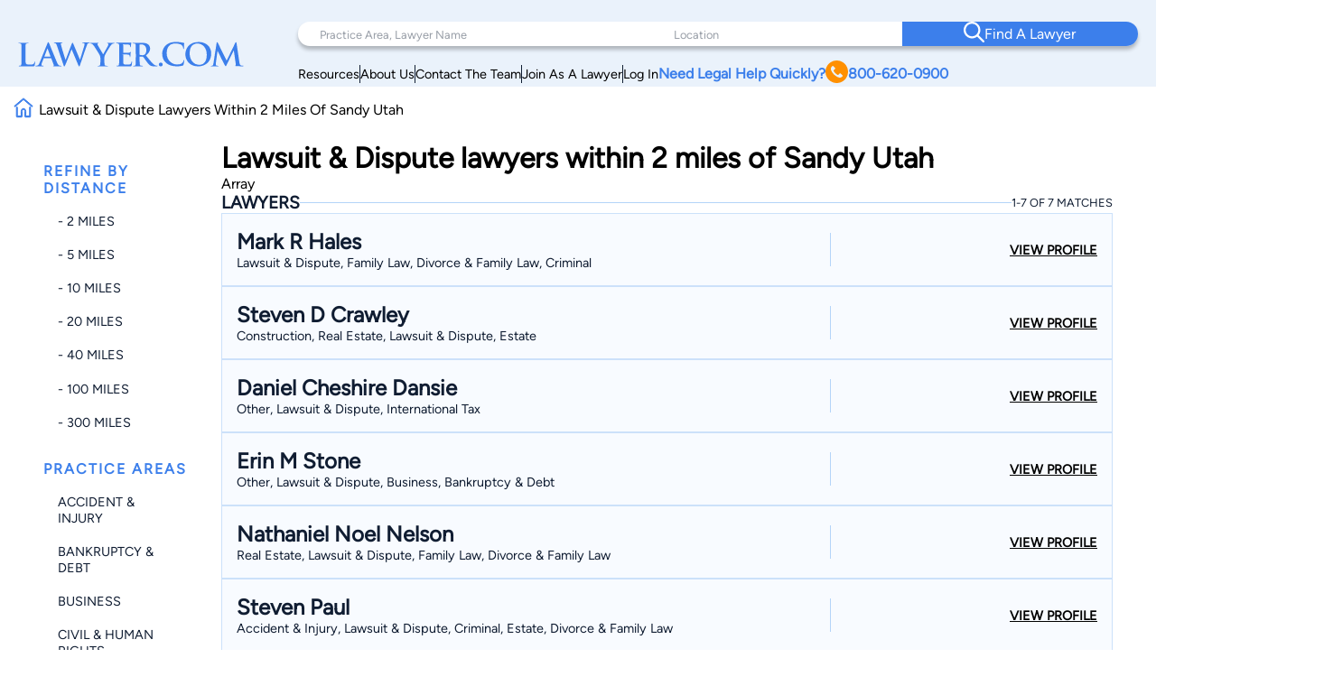

--- FILE ---
content_type: text/html; charset=utf-8
request_url: https://www.google.com/recaptcha/api2/anchor?ar=1&k=6LeCCcUqAAAAAJmQ_DbXR_ln5TRz0TwyvrSF5ROA&co=aHR0cHM6Ly93d3cubGF3eWVyLmNvbTo0NDM.&hl=en&v=N67nZn4AqZkNcbeMu4prBgzg&size=invisible&anchor-ms=20000&execute-ms=30000&cb=lj417q1z4lvy
body_size: 48549
content:
<!DOCTYPE HTML><html dir="ltr" lang="en"><head><meta http-equiv="Content-Type" content="text/html; charset=UTF-8">
<meta http-equiv="X-UA-Compatible" content="IE=edge">
<title>reCAPTCHA</title>
<style type="text/css">
/* cyrillic-ext */
@font-face {
  font-family: 'Roboto';
  font-style: normal;
  font-weight: 400;
  font-stretch: 100%;
  src: url(//fonts.gstatic.com/s/roboto/v48/KFO7CnqEu92Fr1ME7kSn66aGLdTylUAMa3GUBHMdazTgWw.woff2) format('woff2');
  unicode-range: U+0460-052F, U+1C80-1C8A, U+20B4, U+2DE0-2DFF, U+A640-A69F, U+FE2E-FE2F;
}
/* cyrillic */
@font-face {
  font-family: 'Roboto';
  font-style: normal;
  font-weight: 400;
  font-stretch: 100%;
  src: url(//fonts.gstatic.com/s/roboto/v48/KFO7CnqEu92Fr1ME7kSn66aGLdTylUAMa3iUBHMdazTgWw.woff2) format('woff2');
  unicode-range: U+0301, U+0400-045F, U+0490-0491, U+04B0-04B1, U+2116;
}
/* greek-ext */
@font-face {
  font-family: 'Roboto';
  font-style: normal;
  font-weight: 400;
  font-stretch: 100%;
  src: url(//fonts.gstatic.com/s/roboto/v48/KFO7CnqEu92Fr1ME7kSn66aGLdTylUAMa3CUBHMdazTgWw.woff2) format('woff2');
  unicode-range: U+1F00-1FFF;
}
/* greek */
@font-face {
  font-family: 'Roboto';
  font-style: normal;
  font-weight: 400;
  font-stretch: 100%;
  src: url(//fonts.gstatic.com/s/roboto/v48/KFO7CnqEu92Fr1ME7kSn66aGLdTylUAMa3-UBHMdazTgWw.woff2) format('woff2');
  unicode-range: U+0370-0377, U+037A-037F, U+0384-038A, U+038C, U+038E-03A1, U+03A3-03FF;
}
/* math */
@font-face {
  font-family: 'Roboto';
  font-style: normal;
  font-weight: 400;
  font-stretch: 100%;
  src: url(//fonts.gstatic.com/s/roboto/v48/KFO7CnqEu92Fr1ME7kSn66aGLdTylUAMawCUBHMdazTgWw.woff2) format('woff2');
  unicode-range: U+0302-0303, U+0305, U+0307-0308, U+0310, U+0312, U+0315, U+031A, U+0326-0327, U+032C, U+032F-0330, U+0332-0333, U+0338, U+033A, U+0346, U+034D, U+0391-03A1, U+03A3-03A9, U+03B1-03C9, U+03D1, U+03D5-03D6, U+03F0-03F1, U+03F4-03F5, U+2016-2017, U+2034-2038, U+203C, U+2040, U+2043, U+2047, U+2050, U+2057, U+205F, U+2070-2071, U+2074-208E, U+2090-209C, U+20D0-20DC, U+20E1, U+20E5-20EF, U+2100-2112, U+2114-2115, U+2117-2121, U+2123-214F, U+2190, U+2192, U+2194-21AE, U+21B0-21E5, U+21F1-21F2, U+21F4-2211, U+2213-2214, U+2216-22FF, U+2308-230B, U+2310, U+2319, U+231C-2321, U+2336-237A, U+237C, U+2395, U+239B-23B7, U+23D0, U+23DC-23E1, U+2474-2475, U+25AF, U+25B3, U+25B7, U+25BD, U+25C1, U+25CA, U+25CC, U+25FB, U+266D-266F, U+27C0-27FF, U+2900-2AFF, U+2B0E-2B11, U+2B30-2B4C, U+2BFE, U+3030, U+FF5B, U+FF5D, U+1D400-1D7FF, U+1EE00-1EEFF;
}
/* symbols */
@font-face {
  font-family: 'Roboto';
  font-style: normal;
  font-weight: 400;
  font-stretch: 100%;
  src: url(//fonts.gstatic.com/s/roboto/v48/KFO7CnqEu92Fr1ME7kSn66aGLdTylUAMaxKUBHMdazTgWw.woff2) format('woff2');
  unicode-range: U+0001-000C, U+000E-001F, U+007F-009F, U+20DD-20E0, U+20E2-20E4, U+2150-218F, U+2190, U+2192, U+2194-2199, U+21AF, U+21E6-21F0, U+21F3, U+2218-2219, U+2299, U+22C4-22C6, U+2300-243F, U+2440-244A, U+2460-24FF, U+25A0-27BF, U+2800-28FF, U+2921-2922, U+2981, U+29BF, U+29EB, U+2B00-2BFF, U+4DC0-4DFF, U+FFF9-FFFB, U+10140-1018E, U+10190-1019C, U+101A0, U+101D0-101FD, U+102E0-102FB, U+10E60-10E7E, U+1D2C0-1D2D3, U+1D2E0-1D37F, U+1F000-1F0FF, U+1F100-1F1AD, U+1F1E6-1F1FF, U+1F30D-1F30F, U+1F315, U+1F31C, U+1F31E, U+1F320-1F32C, U+1F336, U+1F378, U+1F37D, U+1F382, U+1F393-1F39F, U+1F3A7-1F3A8, U+1F3AC-1F3AF, U+1F3C2, U+1F3C4-1F3C6, U+1F3CA-1F3CE, U+1F3D4-1F3E0, U+1F3ED, U+1F3F1-1F3F3, U+1F3F5-1F3F7, U+1F408, U+1F415, U+1F41F, U+1F426, U+1F43F, U+1F441-1F442, U+1F444, U+1F446-1F449, U+1F44C-1F44E, U+1F453, U+1F46A, U+1F47D, U+1F4A3, U+1F4B0, U+1F4B3, U+1F4B9, U+1F4BB, U+1F4BF, U+1F4C8-1F4CB, U+1F4D6, U+1F4DA, U+1F4DF, U+1F4E3-1F4E6, U+1F4EA-1F4ED, U+1F4F7, U+1F4F9-1F4FB, U+1F4FD-1F4FE, U+1F503, U+1F507-1F50B, U+1F50D, U+1F512-1F513, U+1F53E-1F54A, U+1F54F-1F5FA, U+1F610, U+1F650-1F67F, U+1F687, U+1F68D, U+1F691, U+1F694, U+1F698, U+1F6AD, U+1F6B2, U+1F6B9-1F6BA, U+1F6BC, U+1F6C6-1F6CF, U+1F6D3-1F6D7, U+1F6E0-1F6EA, U+1F6F0-1F6F3, U+1F6F7-1F6FC, U+1F700-1F7FF, U+1F800-1F80B, U+1F810-1F847, U+1F850-1F859, U+1F860-1F887, U+1F890-1F8AD, U+1F8B0-1F8BB, U+1F8C0-1F8C1, U+1F900-1F90B, U+1F93B, U+1F946, U+1F984, U+1F996, U+1F9E9, U+1FA00-1FA6F, U+1FA70-1FA7C, U+1FA80-1FA89, U+1FA8F-1FAC6, U+1FACE-1FADC, U+1FADF-1FAE9, U+1FAF0-1FAF8, U+1FB00-1FBFF;
}
/* vietnamese */
@font-face {
  font-family: 'Roboto';
  font-style: normal;
  font-weight: 400;
  font-stretch: 100%;
  src: url(//fonts.gstatic.com/s/roboto/v48/KFO7CnqEu92Fr1ME7kSn66aGLdTylUAMa3OUBHMdazTgWw.woff2) format('woff2');
  unicode-range: U+0102-0103, U+0110-0111, U+0128-0129, U+0168-0169, U+01A0-01A1, U+01AF-01B0, U+0300-0301, U+0303-0304, U+0308-0309, U+0323, U+0329, U+1EA0-1EF9, U+20AB;
}
/* latin-ext */
@font-face {
  font-family: 'Roboto';
  font-style: normal;
  font-weight: 400;
  font-stretch: 100%;
  src: url(//fonts.gstatic.com/s/roboto/v48/KFO7CnqEu92Fr1ME7kSn66aGLdTylUAMa3KUBHMdazTgWw.woff2) format('woff2');
  unicode-range: U+0100-02BA, U+02BD-02C5, U+02C7-02CC, U+02CE-02D7, U+02DD-02FF, U+0304, U+0308, U+0329, U+1D00-1DBF, U+1E00-1E9F, U+1EF2-1EFF, U+2020, U+20A0-20AB, U+20AD-20C0, U+2113, U+2C60-2C7F, U+A720-A7FF;
}
/* latin */
@font-face {
  font-family: 'Roboto';
  font-style: normal;
  font-weight: 400;
  font-stretch: 100%;
  src: url(//fonts.gstatic.com/s/roboto/v48/KFO7CnqEu92Fr1ME7kSn66aGLdTylUAMa3yUBHMdazQ.woff2) format('woff2');
  unicode-range: U+0000-00FF, U+0131, U+0152-0153, U+02BB-02BC, U+02C6, U+02DA, U+02DC, U+0304, U+0308, U+0329, U+2000-206F, U+20AC, U+2122, U+2191, U+2193, U+2212, U+2215, U+FEFF, U+FFFD;
}
/* cyrillic-ext */
@font-face {
  font-family: 'Roboto';
  font-style: normal;
  font-weight: 500;
  font-stretch: 100%;
  src: url(//fonts.gstatic.com/s/roboto/v48/KFO7CnqEu92Fr1ME7kSn66aGLdTylUAMa3GUBHMdazTgWw.woff2) format('woff2');
  unicode-range: U+0460-052F, U+1C80-1C8A, U+20B4, U+2DE0-2DFF, U+A640-A69F, U+FE2E-FE2F;
}
/* cyrillic */
@font-face {
  font-family: 'Roboto';
  font-style: normal;
  font-weight: 500;
  font-stretch: 100%;
  src: url(//fonts.gstatic.com/s/roboto/v48/KFO7CnqEu92Fr1ME7kSn66aGLdTylUAMa3iUBHMdazTgWw.woff2) format('woff2');
  unicode-range: U+0301, U+0400-045F, U+0490-0491, U+04B0-04B1, U+2116;
}
/* greek-ext */
@font-face {
  font-family: 'Roboto';
  font-style: normal;
  font-weight: 500;
  font-stretch: 100%;
  src: url(//fonts.gstatic.com/s/roboto/v48/KFO7CnqEu92Fr1ME7kSn66aGLdTylUAMa3CUBHMdazTgWw.woff2) format('woff2');
  unicode-range: U+1F00-1FFF;
}
/* greek */
@font-face {
  font-family: 'Roboto';
  font-style: normal;
  font-weight: 500;
  font-stretch: 100%;
  src: url(//fonts.gstatic.com/s/roboto/v48/KFO7CnqEu92Fr1ME7kSn66aGLdTylUAMa3-UBHMdazTgWw.woff2) format('woff2');
  unicode-range: U+0370-0377, U+037A-037F, U+0384-038A, U+038C, U+038E-03A1, U+03A3-03FF;
}
/* math */
@font-face {
  font-family: 'Roboto';
  font-style: normal;
  font-weight: 500;
  font-stretch: 100%;
  src: url(//fonts.gstatic.com/s/roboto/v48/KFO7CnqEu92Fr1ME7kSn66aGLdTylUAMawCUBHMdazTgWw.woff2) format('woff2');
  unicode-range: U+0302-0303, U+0305, U+0307-0308, U+0310, U+0312, U+0315, U+031A, U+0326-0327, U+032C, U+032F-0330, U+0332-0333, U+0338, U+033A, U+0346, U+034D, U+0391-03A1, U+03A3-03A9, U+03B1-03C9, U+03D1, U+03D5-03D6, U+03F0-03F1, U+03F4-03F5, U+2016-2017, U+2034-2038, U+203C, U+2040, U+2043, U+2047, U+2050, U+2057, U+205F, U+2070-2071, U+2074-208E, U+2090-209C, U+20D0-20DC, U+20E1, U+20E5-20EF, U+2100-2112, U+2114-2115, U+2117-2121, U+2123-214F, U+2190, U+2192, U+2194-21AE, U+21B0-21E5, U+21F1-21F2, U+21F4-2211, U+2213-2214, U+2216-22FF, U+2308-230B, U+2310, U+2319, U+231C-2321, U+2336-237A, U+237C, U+2395, U+239B-23B7, U+23D0, U+23DC-23E1, U+2474-2475, U+25AF, U+25B3, U+25B7, U+25BD, U+25C1, U+25CA, U+25CC, U+25FB, U+266D-266F, U+27C0-27FF, U+2900-2AFF, U+2B0E-2B11, U+2B30-2B4C, U+2BFE, U+3030, U+FF5B, U+FF5D, U+1D400-1D7FF, U+1EE00-1EEFF;
}
/* symbols */
@font-face {
  font-family: 'Roboto';
  font-style: normal;
  font-weight: 500;
  font-stretch: 100%;
  src: url(//fonts.gstatic.com/s/roboto/v48/KFO7CnqEu92Fr1ME7kSn66aGLdTylUAMaxKUBHMdazTgWw.woff2) format('woff2');
  unicode-range: U+0001-000C, U+000E-001F, U+007F-009F, U+20DD-20E0, U+20E2-20E4, U+2150-218F, U+2190, U+2192, U+2194-2199, U+21AF, U+21E6-21F0, U+21F3, U+2218-2219, U+2299, U+22C4-22C6, U+2300-243F, U+2440-244A, U+2460-24FF, U+25A0-27BF, U+2800-28FF, U+2921-2922, U+2981, U+29BF, U+29EB, U+2B00-2BFF, U+4DC0-4DFF, U+FFF9-FFFB, U+10140-1018E, U+10190-1019C, U+101A0, U+101D0-101FD, U+102E0-102FB, U+10E60-10E7E, U+1D2C0-1D2D3, U+1D2E0-1D37F, U+1F000-1F0FF, U+1F100-1F1AD, U+1F1E6-1F1FF, U+1F30D-1F30F, U+1F315, U+1F31C, U+1F31E, U+1F320-1F32C, U+1F336, U+1F378, U+1F37D, U+1F382, U+1F393-1F39F, U+1F3A7-1F3A8, U+1F3AC-1F3AF, U+1F3C2, U+1F3C4-1F3C6, U+1F3CA-1F3CE, U+1F3D4-1F3E0, U+1F3ED, U+1F3F1-1F3F3, U+1F3F5-1F3F7, U+1F408, U+1F415, U+1F41F, U+1F426, U+1F43F, U+1F441-1F442, U+1F444, U+1F446-1F449, U+1F44C-1F44E, U+1F453, U+1F46A, U+1F47D, U+1F4A3, U+1F4B0, U+1F4B3, U+1F4B9, U+1F4BB, U+1F4BF, U+1F4C8-1F4CB, U+1F4D6, U+1F4DA, U+1F4DF, U+1F4E3-1F4E6, U+1F4EA-1F4ED, U+1F4F7, U+1F4F9-1F4FB, U+1F4FD-1F4FE, U+1F503, U+1F507-1F50B, U+1F50D, U+1F512-1F513, U+1F53E-1F54A, U+1F54F-1F5FA, U+1F610, U+1F650-1F67F, U+1F687, U+1F68D, U+1F691, U+1F694, U+1F698, U+1F6AD, U+1F6B2, U+1F6B9-1F6BA, U+1F6BC, U+1F6C6-1F6CF, U+1F6D3-1F6D7, U+1F6E0-1F6EA, U+1F6F0-1F6F3, U+1F6F7-1F6FC, U+1F700-1F7FF, U+1F800-1F80B, U+1F810-1F847, U+1F850-1F859, U+1F860-1F887, U+1F890-1F8AD, U+1F8B0-1F8BB, U+1F8C0-1F8C1, U+1F900-1F90B, U+1F93B, U+1F946, U+1F984, U+1F996, U+1F9E9, U+1FA00-1FA6F, U+1FA70-1FA7C, U+1FA80-1FA89, U+1FA8F-1FAC6, U+1FACE-1FADC, U+1FADF-1FAE9, U+1FAF0-1FAF8, U+1FB00-1FBFF;
}
/* vietnamese */
@font-face {
  font-family: 'Roboto';
  font-style: normal;
  font-weight: 500;
  font-stretch: 100%;
  src: url(//fonts.gstatic.com/s/roboto/v48/KFO7CnqEu92Fr1ME7kSn66aGLdTylUAMa3OUBHMdazTgWw.woff2) format('woff2');
  unicode-range: U+0102-0103, U+0110-0111, U+0128-0129, U+0168-0169, U+01A0-01A1, U+01AF-01B0, U+0300-0301, U+0303-0304, U+0308-0309, U+0323, U+0329, U+1EA0-1EF9, U+20AB;
}
/* latin-ext */
@font-face {
  font-family: 'Roboto';
  font-style: normal;
  font-weight: 500;
  font-stretch: 100%;
  src: url(//fonts.gstatic.com/s/roboto/v48/KFO7CnqEu92Fr1ME7kSn66aGLdTylUAMa3KUBHMdazTgWw.woff2) format('woff2');
  unicode-range: U+0100-02BA, U+02BD-02C5, U+02C7-02CC, U+02CE-02D7, U+02DD-02FF, U+0304, U+0308, U+0329, U+1D00-1DBF, U+1E00-1E9F, U+1EF2-1EFF, U+2020, U+20A0-20AB, U+20AD-20C0, U+2113, U+2C60-2C7F, U+A720-A7FF;
}
/* latin */
@font-face {
  font-family: 'Roboto';
  font-style: normal;
  font-weight: 500;
  font-stretch: 100%;
  src: url(//fonts.gstatic.com/s/roboto/v48/KFO7CnqEu92Fr1ME7kSn66aGLdTylUAMa3yUBHMdazQ.woff2) format('woff2');
  unicode-range: U+0000-00FF, U+0131, U+0152-0153, U+02BB-02BC, U+02C6, U+02DA, U+02DC, U+0304, U+0308, U+0329, U+2000-206F, U+20AC, U+2122, U+2191, U+2193, U+2212, U+2215, U+FEFF, U+FFFD;
}
/* cyrillic-ext */
@font-face {
  font-family: 'Roboto';
  font-style: normal;
  font-weight: 900;
  font-stretch: 100%;
  src: url(//fonts.gstatic.com/s/roboto/v48/KFO7CnqEu92Fr1ME7kSn66aGLdTylUAMa3GUBHMdazTgWw.woff2) format('woff2');
  unicode-range: U+0460-052F, U+1C80-1C8A, U+20B4, U+2DE0-2DFF, U+A640-A69F, U+FE2E-FE2F;
}
/* cyrillic */
@font-face {
  font-family: 'Roboto';
  font-style: normal;
  font-weight: 900;
  font-stretch: 100%;
  src: url(//fonts.gstatic.com/s/roboto/v48/KFO7CnqEu92Fr1ME7kSn66aGLdTylUAMa3iUBHMdazTgWw.woff2) format('woff2');
  unicode-range: U+0301, U+0400-045F, U+0490-0491, U+04B0-04B1, U+2116;
}
/* greek-ext */
@font-face {
  font-family: 'Roboto';
  font-style: normal;
  font-weight: 900;
  font-stretch: 100%;
  src: url(//fonts.gstatic.com/s/roboto/v48/KFO7CnqEu92Fr1ME7kSn66aGLdTylUAMa3CUBHMdazTgWw.woff2) format('woff2');
  unicode-range: U+1F00-1FFF;
}
/* greek */
@font-face {
  font-family: 'Roboto';
  font-style: normal;
  font-weight: 900;
  font-stretch: 100%;
  src: url(//fonts.gstatic.com/s/roboto/v48/KFO7CnqEu92Fr1ME7kSn66aGLdTylUAMa3-UBHMdazTgWw.woff2) format('woff2');
  unicode-range: U+0370-0377, U+037A-037F, U+0384-038A, U+038C, U+038E-03A1, U+03A3-03FF;
}
/* math */
@font-face {
  font-family: 'Roboto';
  font-style: normal;
  font-weight: 900;
  font-stretch: 100%;
  src: url(//fonts.gstatic.com/s/roboto/v48/KFO7CnqEu92Fr1ME7kSn66aGLdTylUAMawCUBHMdazTgWw.woff2) format('woff2');
  unicode-range: U+0302-0303, U+0305, U+0307-0308, U+0310, U+0312, U+0315, U+031A, U+0326-0327, U+032C, U+032F-0330, U+0332-0333, U+0338, U+033A, U+0346, U+034D, U+0391-03A1, U+03A3-03A9, U+03B1-03C9, U+03D1, U+03D5-03D6, U+03F0-03F1, U+03F4-03F5, U+2016-2017, U+2034-2038, U+203C, U+2040, U+2043, U+2047, U+2050, U+2057, U+205F, U+2070-2071, U+2074-208E, U+2090-209C, U+20D0-20DC, U+20E1, U+20E5-20EF, U+2100-2112, U+2114-2115, U+2117-2121, U+2123-214F, U+2190, U+2192, U+2194-21AE, U+21B0-21E5, U+21F1-21F2, U+21F4-2211, U+2213-2214, U+2216-22FF, U+2308-230B, U+2310, U+2319, U+231C-2321, U+2336-237A, U+237C, U+2395, U+239B-23B7, U+23D0, U+23DC-23E1, U+2474-2475, U+25AF, U+25B3, U+25B7, U+25BD, U+25C1, U+25CA, U+25CC, U+25FB, U+266D-266F, U+27C0-27FF, U+2900-2AFF, U+2B0E-2B11, U+2B30-2B4C, U+2BFE, U+3030, U+FF5B, U+FF5D, U+1D400-1D7FF, U+1EE00-1EEFF;
}
/* symbols */
@font-face {
  font-family: 'Roboto';
  font-style: normal;
  font-weight: 900;
  font-stretch: 100%;
  src: url(//fonts.gstatic.com/s/roboto/v48/KFO7CnqEu92Fr1ME7kSn66aGLdTylUAMaxKUBHMdazTgWw.woff2) format('woff2');
  unicode-range: U+0001-000C, U+000E-001F, U+007F-009F, U+20DD-20E0, U+20E2-20E4, U+2150-218F, U+2190, U+2192, U+2194-2199, U+21AF, U+21E6-21F0, U+21F3, U+2218-2219, U+2299, U+22C4-22C6, U+2300-243F, U+2440-244A, U+2460-24FF, U+25A0-27BF, U+2800-28FF, U+2921-2922, U+2981, U+29BF, U+29EB, U+2B00-2BFF, U+4DC0-4DFF, U+FFF9-FFFB, U+10140-1018E, U+10190-1019C, U+101A0, U+101D0-101FD, U+102E0-102FB, U+10E60-10E7E, U+1D2C0-1D2D3, U+1D2E0-1D37F, U+1F000-1F0FF, U+1F100-1F1AD, U+1F1E6-1F1FF, U+1F30D-1F30F, U+1F315, U+1F31C, U+1F31E, U+1F320-1F32C, U+1F336, U+1F378, U+1F37D, U+1F382, U+1F393-1F39F, U+1F3A7-1F3A8, U+1F3AC-1F3AF, U+1F3C2, U+1F3C4-1F3C6, U+1F3CA-1F3CE, U+1F3D4-1F3E0, U+1F3ED, U+1F3F1-1F3F3, U+1F3F5-1F3F7, U+1F408, U+1F415, U+1F41F, U+1F426, U+1F43F, U+1F441-1F442, U+1F444, U+1F446-1F449, U+1F44C-1F44E, U+1F453, U+1F46A, U+1F47D, U+1F4A3, U+1F4B0, U+1F4B3, U+1F4B9, U+1F4BB, U+1F4BF, U+1F4C8-1F4CB, U+1F4D6, U+1F4DA, U+1F4DF, U+1F4E3-1F4E6, U+1F4EA-1F4ED, U+1F4F7, U+1F4F9-1F4FB, U+1F4FD-1F4FE, U+1F503, U+1F507-1F50B, U+1F50D, U+1F512-1F513, U+1F53E-1F54A, U+1F54F-1F5FA, U+1F610, U+1F650-1F67F, U+1F687, U+1F68D, U+1F691, U+1F694, U+1F698, U+1F6AD, U+1F6B2, U+1F6B9-1F6BA, U+1F6BC, U+1F6C6-1F6CF, U+1F6D3-1F6D7, U+1F6E0-1F6EA, U+1F6F0-1F6F3, U+1F6F7-1F6FC, U+1F700-1F7FF, U+1F800-1F80B, U+1F810-1F847, U+1F850-1F859, U+1F860-1F887, U+1F890-1F8AD, U+1F8B0-1F8BB, U+1F8C0-1F8C1, U+1F900-1F90B, U+1F93B, U+1F946, U+1F984, U+1F996, U+1F9E9, U+1FA00-1FA6F, U+1FA70-1FA7C, U+1FA80-1FA89, U+1FA8F-1FAC6, U+1FACE-1FADC, U+1FADF-1FAE9, U+1FAF0-1FAF8, U+1FB00-1FBFF;
}
/* vietnamese */
@font-face {
  font-family: 'Roboto';
  font-style: normal;
  font-weight: 900;
  font-stretch: 100%;
  src: url(//fonts.gstatic.com/s/roboto/v48/KFO7CnqEu92Fr1ME7kSn66aGLdTylUAMa3OUBHMdazTgWw.woff2) format('woff2');
  unicode-range: U+0102-0103, U+0110-0111, U+0128-0129, U+0168-0169, U+01A0-01A1, U+01AF-01B0, U+0300-0301, U+0303-0304, U+0308-0309, U+0323, U+0329, U+1EA0-1EF9, U+20AB;
}
/* latin-ext */
@font-face {
  font-family: 'Roboto';
  font-style: normal;
  font-weight: 900;
  font-stretch: 100%;
  src: url(//fonts.gstatic.com/s/roboto/v48/KFO7CnqEu92Fr1ME7kSn66aGLdTylUAMa3KUBHMdazTgWw.woff2) format('woff2');
  unicode-range: U+0100-02BA, U+02BD-02C5, U+02C7-02CC, U+02CE-02D7, U+02DD-02FF, U+0304, U+0308, U+0329, U+1D00-1DBF, U+1E00-1E9F, U+1EF2-1EFF, U+2020, U+20A0-20AB, U+20AD-20C0, U+2113, U+2C60-2C7F, U+A720-A7FF;
}
/* latin */
@font-face {
  font-family: 'Roboto';
  font-style: normal;
  font-weight: 900;
  font-stretch: 100%;
  src: url(//fonts.gstatic.com/s/roboto/v48/KFO7CnqEu92Fr1ME7kSn66aGLdTylUAMa3yUBHMdazQ.woff2) format('woff2');
  unicode-range: U+0000-00FF, U+0131, U+0152-0153, U+02BB-02BC, U+02C6, U+02DA, U+02DC, U+0304, U+0308, U+0329, U+2000-206F, U+20AC, U+2122, U+2191, U+2193, U+2212, U+2215, U+FEFF, U+FFFD;
}

</style>
<link rel="stylesheet" type="text/css" href="https://www.gstatic.com/recaptcha/releases/N67nZn4AqZkNcbeMu4prBgzg/styles__ltr.css">
<script nonce="dvNSmGSPVLDixawHg3CvzA" type="text/javascript">window['__recaptcha_api'] = 'https://www.google.com/recaptcha/api2/';</script>
<script type="text/javascript" src="https://www.gstatic.com/recaptcha/releases/N67nZn4AqZkNcbeMu4prBgzg/recaptcha__en.js" nonce="dvNSmGSPVLDixawHg3CvzA">
      
    </script></head>
<body><div id="rc-anchor-alert" class="rc-anchor-alert"></div>
<input type="hidden" id="recaptcha-token" value="[base64]">
<script type="text/javascript" nonce="dvNSmGSPVLDixawHg3CvzA">
      recaptcha.anchor.Main.init("[\x22ainput\x22,[\x22bgdata\x22,\x22\x22,\[base64]/[base64]/[base64]/[base64]/[base64]/[base64]/KGcoTywyNTMsTy5PKSxVRyhPLEMpKTpnKE8sMjUzLEMpLE8pKSxsKSksTykpfSxieT1mdW5jdGlvbihDLE8sdSxsKXtmb3IobD0odT1SKEMpLDApO08+MDtPLS0pbD1sPDw4fFooQyk7ZyhDLHUsbCl9LFVHPWZ1bmN0aW9uKEMsTyl7Qy5pLmxlbmd0aD4xMDQ/[base64]/[base64]/[base64]/[base64]/[base64]/[base64]/[base64]\\u003d\x22,\[base64]\x22,\x22QTLCnwTCicK1WVIQw6ZJwqplCcOWJEVWw4HDm8Kgw5osw5vDnn/DvsOjEhQlWw05w4ozVMKDw7rDmgg5w6DCqzkgZjPDp8O/[base64]/DqDA8U8KvI2bClF9WDwUhwqJ6T2MiTcKcCE1ZQX9OYG1+WBo/JMO1AgVjwpfDvlrDm8Kpw68Aw5vDkAPDqF5LZsKew6HCo1wVN8KULmfCuMO/[base64]/[base64]/DsUMaDSDCrkRfDcO8wqxKLxIsYQ/[base64]/ClXALaMOewqBMwqQzw6/CjnRAH8Kbw6lxKMOSwp0zBGpkw4vDt8K8SMKLwpPDm8KxHMKNJQDDjsOzwrZkwqLDkMKcw7HDqcKxTcOmNwVuw5gLdsKRSMOvQT8awpdzOSnDpEoyamUtw6PCvcKNwoxJwoLDo8KscTLCkg7CmsKDLMO1w6rCqlXCqMOpTMOtKMO4b0pWw5g/WsKSBsO7IMKyw5DCvQnDqcKxw74CFcOYDXTCrWl9wqM/[base64]/Cmz43OSUGXRM6worCuk4gw5xuw5pFZxnCrcOFwqDCux4JZ8KwM8O/wqQuI11kwqpTNcKrdcKvSXdJIxXDt8KtwqvCtcOCf8Oww43Ct3Uowr/[base64]/wr3DqQLCn8K8VQsMBErCjytcwo4UfcKVwrXDpQlPwrYiwpXDrV3CnHbCr2jDuMKmwqh0AcKJNcKRw4JcwrHDjx/DjMKSw7PDiMOwI8KzZ8OuPBscwrrCmRvCjj3DnHRGw69hw6DCqcOJw7l0AcK3dMOxw5/[base64]/[base64]/[base64]/CnHhOecOQwoRjNznDsAohFsKbwoPDvA9mw4XCkcOoZR/CvTbDscKwYcObTUDDusOnMzxRRkIyU25awq7CvQ3CmDlCw7rCtR/[base64]/ChEXCvHvCiXHCtwB/wrxDw5fDpB3DoR0UA8KtJcKYwqVTwrpPIhrCujh9woVeL8K+KQFow7s6woN5wqRNw5XCm8OYw6vDqsKAwqQFw49Rw5nDkcO5YBbDq8OuaMORw6h+V8K/CTVyw54Hw7XCo8KIO1FLwpclw4fCsEpNw5h8Ay97BMK0HBXCtsOdwqfCrkTCuAcceG0fM8K2RcOnwp3DjzZCZnPCt8O6D8OJfkQvLT5ww6/Cv2EhOi0Ow6DDqcOiw5cIw7vCu1BDQx80wq7DvXBAw6LDhsKRwo1bw4pqMiPCoMO2fsKVw4AAN8Oxw5x8RXLDv8OxZcOwGsO+fBDDgGvCqyzDlE/[base64]/CosKHFzAzJV7CksOmw5zCgVnDj8OpT8K0A8OhXwHCpcKUX8OYPMKrSwrDhzYuclLCiMO/L8KFw4PDo8K7IsOmw7QOw7A+w6TDiB5dURnCo03CuTlGGsO5KsKWd8OKGcKIAsKYwpcBw4DDrgjCnsOmTsOUwqXClnDCjsOFw68PchcFw4Ysw5/Cng3CqBnDvBMfcMOnB8O7w6dYOsKBw7A9SkbDsHZpwqjCs3fDkWFKfBbDncKEH8OcPsOzw7c3w7MhfMO2GWZYwoDDkcKSw4PCqsKbKUYoDsOtfsKCwrvDicOKFcOwGMKGwrsbI8OqXMKObsKTA8KTZcOMwqjDrQNKwpoiQ8K8eyoKA8KHw5/DvATChXA+w5TCliLChcKiw5TDlHDCj8OLwpvCscK9ZcOTNyfCo8OGHsKFABJ4RW1raQbCk2xaw4PCvnfCv1/Cn8OrKsOfcUwyGGPDkMORw7QbBCrCpsOHwqPDpcKlw7l8KcKtwqEVEMKKMMONUMOVw6HDssKVAHXCqRhdE1U7wpYhccKSSSdZYsOiwrnCpcOrwpZgE8O5w5/DrAspwojDuMO4w4bDuMKowrNtwqLCl0vDnhjCusKLw7XDo8ONwr/ClsO9wp/[base64]/DigtEYMKvTMK/BSLCicKrwq3CsiDCg3sjLsOaw6bDssOZJh3CjMK2AcORw70hfX/DrHUsw5fDsHMEw79QwqVDwpHCj8KSwo/CiCMfwqXDniMrO8KbIQ0nbsOwCVRtwrcmw7EQAx7DunXCicOmw7x/w5fDkcKOw4J6w68sw4F2wpfDqsO0SMOtRQhADn/[base64]/CkRfDisOeIELDtxdJFh1xGcOUNjMdw5B3wr7Djylvw4vDlMODwpvCnAVgA8Kmw4PCicOVw6hywrdYL2sqSwrDsB3CvQHDi2DCvsK4PcK6w5XDkSjComYtw5ktJcKSb1DCqMKgw7rClcOLCMK/WjF3wrlhw54Vw6Nsw4EGQcKbAVk3MylCZ8OSHn3Cj8KQw5lcwrrDtlNFw4cxw7kgwpJQcEIaI1xzIcK1IgbCvnDDvcO5W3pqwojDl8O9w5QiwrnDjWkrFw0rw4/Cu8KDUMOUDMKLw6RJbFPCgj3ChXB7wpx/L8OMw7LDu8KGJ8KTHHTDlcO+S8OKKMK9CkjCvcOfw77CpiDDmU9jw4wYdcKpwpw8w6/[base64]/DgcO2wrXDusOvZsK9VlpYw4A7woITwrDDtMOvwqgkAVPCmsKCw6Z5YTQawp85MMKkZwrCn2B0eVNbw55CaMOLfMKxw6kxw5pcAMKJXCpwwrl9wpPDt8Kde2V1w5TCocO2wq/DocKJZl/CuHsZw67DvCE+ZsOmAnsjSVnDqADCoAdnw7IeZlZhwpZWVcKLeA1nw4XCpnrCpcK5w4dew5fDncOawozCohlBO8KlwprCrcKnYcK0TwjCkUvDsm3DpsKTRcKLw6c7wpPDhAYOwr9gw7nCskg3woHDtW/DsMKPwoLCqsKbc8KRRmstw7/DuRl+TcOJw40Zw6xdw4FbKRQhTMKGw5lWIDVUw5VSw67CnnEzIsOzewsRG3HChAPDhzxawppsw4nDrcO0F8KGQHx7dMOkN8OfwrkYwqpyMRnCjg15IsK5ZHPCgC3CvMOuwqYXccKyVMOewpZIwpJqw6/Dgi5/w7gmwq9qd8OidEA/w7fDjMKbEjzClsKgw7JZw6tgw50BLHjDk1TCuGrDrCEmCydbScO5BMKkw7YAA0vDl8KXw4zCscKcQA/Dt2rCksOMAsKMD0rCpcO/w5g2wrpnwpjDpHtUwoTCvQ7DoMKJwoJNRwE/w7dzwpnDr8O8IR3DkS7DqcKoRcOfQUtiwqnDvSbCmiIcB8Kgw6BRZMOle1xVwqIRfcOvc8K7Y8O8Nk00wpt2wqrDssOLwrHDgsO7wrdVwovDtcKyTMOQZsOrJHXCpH/Ds2LCjigwwovDgcObw5QCwrTCvcKbLsOJwrB3w4TClsKSw7XDtcKswqHDiVzCvQHDmUNkK8KxD8OZKDZRwpNawqNbwr3Du8O0D2LCoW1lScK/[base64]/w4BvExHCp8KHU8Odwp8KQsOyYG/Du8OUwpjCojB4w4ppUMK5wrRnXsOtTFRewr0/wp3Cr8KEwpYkwo1ow5MGem3DosOKwpTCmMKpwqM7e8O7wqPDjy8vwrvCvMOAwpTDtm5IM8K0wpwgJB9xUMKAwp/DkMKNwqthRjVVw4Aaw43DgDfCgx4gT8OGw4XCgCPCl8K7acOIY8Obw4tmwqNmExMrw7LCpnHClsOwMcO9w6tTw4F/LsOWw7J2wqrCiS56LkU8WDcbwpA7Z8KYw7FHw4/DqMOPw6w1w7rDtmfCpcKcwpvDrQHDjA0TwqkkBFfDhG5kw6vDhGPCgkDCtsOkwo7CtcK3C8KGwoRrwoMuUVZ1TlEew5Zhw43DkEbDgsOPw5LCpsK3wqTDrsKCUQhDSCcgHR9/MmPDlMKqwowBw5oJYMK4esKVwofCu8O/[base64]/Ci3sgwoRFw6zCtGVURClNw5bCmVMMwrUxP8OjPcK0JQ1SKAA0w6fCoVQiw67CvWvCiDbDosKGeyrCiFEIQMOJw41Owo1fAMO0TG48ZsKoMcKgw7J5w68dAAZwc8Kjw4XCjsOWIMKbPj7CncKlB8K8w4vDtMO5w7IPw5/CgsOGwqFQEBpnwqjDkMObEm3DucOARsOxwrMEesOsdWN7e2fDncKoCMKIw6LCu8KJa1fCr3/DjmzCqD1SRsOPB8OZwrPDgcOxwqkewqpbVlZLHsO/[base64]/ChSUtwq3DqsOPwozCnmtXWsKgZWcqHMOhw7FlwpBWCkfDsyR/w6Jpw6vCt8KPwrMmB8OVwr3Cq8ORMSXCmcKQw440w6B3w504HMKOw7Fhw7NvCQ/DgyjCssORw5kyw58ew63ChsK4OcKrSB/DtMO+NcO1P0bDiMKjSiDColVCSQ3DogzCoQtdSsODHcOlwrrDgsKjOMKvwoIwwrYiE3dPwqkzwo7DpcOzdMKNwokLwpkzJcK/wqbDncKzwqwmGMKkw5xUwqvCs3rChMO/[base64]/wqjDqAhhdMKrRcOhIMOQCMKhJyDDs8KNOV1+CEZtwpNZR0N/KMKDwpR3eA4cw5oWw6vDuBnDq0F0wo5qaTLCusKXwrQ9MsKrwpIJwpLDsUjCsx5VD3rCsMKbO8O9I2rDmkHDij4ww63Ctw5sD8KwwoN6ThDChcOuwonDscOiw6jDrsOSdMOEHMKSesOLScOwwp90acKqdT4gwpvDmG/[base64]/fMOnJFo1FUU3wrBqKcOdw7bCusOsw4HCmUrDmRHDs8OsTsKAQnt2wrlmFSptMMKJw70pMMOiw4/Dr8K8MF4SasKRwrDCjkd7wofCkCvCkgAHw65COCs6w4PDnmFjIz/CkQxyw4XCkwbCtX8Dw45gMcOtw6fDvkLDlsKQw5VVw6/CukYUwoZReMKkXMKJH8OYQSjDq1haK1RjQ8ObAyktw5jCkF3DksKww53CqcKRZxgvw7djw69fJnMIw67DiDHCr8KpKwrCkTPCpWnCs8KxPlEMO3hAwo3CssOTHsOqwp/CtsKoMMKuccOmZxjDtcOvFVnCo8OiECtMw6kyYC8wwrV1wqgiGcOrwrE+w6/[base64]/[base64]/CpsKIO8KkFA1XY0XDiMOwH8KvKVg2w4Fuw7DDqTI7w4jDicKpw60/[base64]/DpkVHw7HDqMKsw5p8OcOwScKLQFzCusONLMKFw7w3CWZ6ZMOUwpgbwp5WFcOBHsK6w7TDgDvCqcO3UMOaRnDCssOof8KIHsO4w6FowovCtsOgUTYcT8OLeUEcw416wpRKWishSsO/Tj0wWMKVCQ3DtGzClsKYw7Rowq/[base64]/[base64]/DncKKw69aw5pYZwIhVTc0XcO6SSfDvcK6c8KLw40+KSp4w4l6F8O7XcK5UcOtw5cYwrRtFsOAwppJGMKkw7YKw5BPR8KFVMOKLsO0QzlCw6TCmCHDosOFwofDjcK6CMO2VE5PGktsRmJ9wpUPJlPDh8Obwq8tBEYfw7IXfV/Cs8K9wp/Ci2vDhMK6ZcO8CcKzwrIxRsOibz4xSFEoVjTDvTzDk8KvTMKGw6rCrMO5VgzCoMKDXgrDsMKUdS88G8OsYMOgwoHDpC/[base64]/CksO+OXhuYBbDicKawp8wRMOxw5bDtcOVR8KmVMOCV8KUMBDDmsOpwpjDscKwCyoAMFnCnnI7wovCtDzDrsOKCsOuUMOTQF18HMKUwpfCksOxw4NcAsOgXMKgaMK5A8KewqsQwoBawq7CjlA1w5/DlSFNw67Cri03w4HDtEJHLGVebMKWw78zEsKUe8O2acODGMODSnQhw5RlCwjDkMOnwrPDhEHCtk0jwqJfK8OiL8KUwqvDk0hLQcOUw5/CsyZcw7rCicOmwr5Ww6DCo8KkJT/[base64]/DhsO4w5LCicOCGg3Ch3LDmQRxwr8Pwq7CqcOYQxPDjXfCmcOYKSHCisOyw5dSAMOdwosqw4FdRR8xSsONCWjDrMOXw5p4w6/[base64]/KMOiwo7Ch1Atw57DrMOgw6ZwFTrDhG5MRzzDkTYDwqbDuTzCoknCqhF4wq0GwpfCjkp+PkMKVMKgFjQxZcOcw4EIwqURw7AQwoE/REnDhEJTfsObV8KPw6LCksOxw4LCsmsjW8O2w5wrVsOKK1U1QV4Owocdwrd9wr/DksKcYcOzw7HDpsORGjUsImrDhsOwwq8ow7V9w6PDlCPCncKuwop6wqPCminCksOaDzAbAl/DqcOtFgk1w7PDvCDCtcOuw4dwFHIhwoI5BsOmZsOww7UuwqUCGcOjw7/[base64]/[base64]/CqsOPYQB7wpBHwrt5D8KRw7glwrlww5fCmGTDtMKRWMKKwqNPwr8nw4fCujlqw4zDqkbDnMOjw4p1YwpawozDt1N8wo13P8Onw5zCkHVaw5rCg8KoHsKrGx7CoC3CtVt6wptxwrw6DsOCe2F0woDCusORwpvDncODwoTDnsOyLMKvZsKZw6HCnsK3wrrDm8K/AMOawp0ewqFpfcOWw6vCpsOLw6LDsMKdw7rCtQ9LwrzCsWVRKgvCsmvCgFMKw6DCpcO6QcO1w6DDpsOMw5ItXGDCtTHCh8KywpXCgzs4wq49YcKyw7/CuMKswpzCqcKFCMKAI8OhwoDCkcOIw5PDnVnCiUAkw4/[base64]/CrcKMwpfDssOVwpXChcK5wqY8eHzCv8K+IsOgw5HCtglhbcKiw5VgH2vCusOSwqnDnALDkcKlLifDvVTCp2ZLUsOEGiDDvcOAwrUnwo7Dj04UL2ggMcOywoFBE8KywqhCe13CusK2R0jDj8OMw6VWw4/DmcKsw7VKRScow67CnCpew5A3ZCkmwp3Dp8KNw4TCt8Kmwqc9w4PCgSgewp7CqMKVCMOjw45gdMKbGx7CvXjCssKyw73DvkVDZcOFw68LEi03cnvChMObTG/DucKuwolLwp4PairDvhAhw6LDvMK2w7bDrMKsw796SVlcLFoWYhjCosOGeEJ/w4nDgCHCgG0YwoIewqMQw5nDpcOWwooMw6nChcKXw7bDuDbDqybDsHJtwo14eUPChMOOw6/CjsOPwpvCtsKkU8O+VMO4w7LDol/Dj8KUw4B9wp7CpiRjwobDvMOhBGMzw7/CogrDrFrCvMOMwqHCokIawq9MwqHCisOWOcOLN8OVeiJOFCU+asKgw488w45dOWxrc8KXHXcNfgfDjWkgcsK3ME07GsKDcmzDhHXDmWYzw6Q8w43CncK7wq9BwoLDoyUMNx1mw4/Do8Ozw6zChVzDiCDDicOfwqlBw4HCuwxXwr/CvQHDtcKEw4fDkl8Ewpkqw6Ulw5fDkkTCq3vDkl7Ct8KkKxHDjMKEwoDDsXl3wpwzOcKUwqhOLcKuf8OWw7/CtMO/KGvDhsObw5lAw55Ew4XCkA5JZHXDmcOkw7bCvjk0UsKIwq/CtsKeeh/DhMO0w7dGT8Kvw4EvOsOqw7IOC8OuTifDpcOvIsObXUjDuVNmwqYIQHjCmsK3wrbDjcO4wo/[base64]/FknCtMKmwovCrcOUecKSwrXDrlPCk8KRwpPDlRRhw67Cm8O4N8OMDcKVQn56S8O1QyYsdWLChDNTw45xCTxUBsO+w4DDmF3DhVjDq8OgB8OrV8OBwqHDvsKdwrDCjw1Rw7gJwq8nbiQwwobDhcOoMkBiCcOgwq52AsKMwq/CtXPDgMOsNMOQRcK0WsOITMOEw4QUwp5Lw5RMw7siwqtIfz/DgVTChi9+wrQrw58qJWXCtsKUwoPCrMOeOXDDohbDssKhwqrCmhBSw5LDrcOqMcKfaMOQwrLDg0FnwqXChCXDkMOiwpTCicKkIMKwFh8ow7jCuHpXwoo9wrBKO0BtXl/DqsOFwoRBSzZ+wqXChCzDjHrDpUk9Mk1vGzUlwoxAw4jCssOcwqPCkMOrZcOnw5EYwqkbwqQ+wpHDiMOhwrDDocK+OsKHBXgZb2QJSsO8w4Icw7sSwo15wrbDliZ9ZFxLesObKcKAfGnCqMOdVmF8wpTCn8OJwqvCnXXChXrChMOowqbCn8Kbw4NuwpTDn8OKw4/Cn1s1E8OLwo/[base64]/HFNfT8OKScOFw6x0ZFvCiy8fOsK4L2VRwqExwrXDrMO9fMOjwpfChsKqwqBnw5hpZsKaNVfCrsKedcO/wofDiUjClMKmwqUCL8KsMTDCiMKyO0BkO8OUw4jCvxjDq8OcEmwIwrnDgjXCl8O0wprCuMO9RTfClMK2w6HCnCjCsXYIwr/[base64]/TcKmPRQ6R8KIw6jDtsKiScKDd0pYw6DDjRJWw6rDjS/CgMKVw6AQJ2XCjMKVXMKfEsOCR8KrJQ8Sw7EQwpHDqAHCncOCSm/CqcKgwpfDq8KuAMKIN2RjPsKZw77DoCY9QE8Kw5nDh8OqIsO5IVpgJ8OPwofDg8K5w7BDw5PDr8KeKC/[base64]/wqtPw6TCqzNHwqkJw4QJwpUCSBTCuGNWw7NOS8OPdcOxS8KLw7BUKsKCQ8KYw6HCjMOCZcKiw6rCriMtWw/Ck1rDrTPCj8KdwqN0wrgNwpwhFcOpwq1Ow7heHVTCk8OhwrzCvcOrwq/DlMOCwrLDqmrCm8O0w5V5w4QPw53DvGTCrDHCqwYAbMO4w5c1w63Dmg/Dq1rCnDwYB2nDuH/DgFciw5ICQmDCtsO6w7DDr8KiwrBuAsODNMOqJsOVbMKzwpEIw5UzFMOOw58EwoHDkyYTP8KeAsOlF8KwDx3CscOuAR/[base64]/DpkzCrcKKw6pwwqPDjBhsW2oPYQlLwoZjwrTCoUXCsizDj2Jew6BsdWQqETjDl8KpLsOIw6ZVFjwJdwzCh8KjQ0d4QE40U8OrWMKSIQ0nXzLCm8KYWMKNGBxLajcLR3cgwpvDrR1HHMKvwqjCpwPCkCh5wpwlwqE+QWwaw5jDnwDCvUPDtsKbw794w5o+esORw5gRwp/CgsOwIm3Ch8KsEMKFC8Oiw53DpcOawpDDnTXDh2kABD/Cjj1UAHvCt8OSw78ewrHDm8KVwr7Dj1U6wps2GA7DuHUBwr/DuhjDpWp6wqbDhmPDmT/CqMKWw44hBcOyG8Kew5LDuMKsVURZw5rDrcOcGA4wWMOnaw/[base64]/[base64]/CkUsrVMOOTH1jwr3DkFbDmsKCw5zDucOvwqwAdcOdwr3CrcO1N8OiwphlwrXDuMK/w53ClcKTD0YIw6FTL3/DmljDrSvCtifCqWLDm8OjHQYXw5XDsUHDmG9zSSjCvsOiM8ONwq3CtMKlEMOEw7XDg8OTw4pNfmMQSFYUcBsWw7fDicOBwr/[base64]/DpzfCkcOQBXvCn8KNFUbDlMKcKXxnw6bDnsO3wr7Du8O2AlEdbMKhw65JOntXwpUEHMKzW8Kwwr90V8KKJhx8f8OIF8KIw4fCmMO1w5oyRsOUPgnCosOQCT/[base64]/[base64]/CmQhSwrZKw5E4OMOIwrPCszEiFmdJw4kCPydnwrDCiFJpw6sEw613wrpUHMOOenk+wpXDqxvDnsO/wpzCkMO2woFnICzCmWc+w57CtcOuwpk0woQDwpPDu2vDn2nCkMO6WcKDw6wdeTh5ecOgOMK3bidxQlZwQsOhG8OKU8OVw5F4CR5wwoPCscK/UMOKQMOtwp7Cr8Ogw5fCkknDmn0Ab8OhY8KgMMKgE8OqH8KJw70FwqRxwrvDr8OsXxpnUsKAwoXClF7DpWN/GcKsQz5eEWvDsHFEFkXDkCbDvcOOw43CqVthwo7Ch34MXg4mVMO3wqEAw49bw7pbK2/CpUspwpAdbEPCqA7DrDTDgsOaw7fCkgFvB8ODwq7DhMOIP1wdeUFwwq0eZsOhwo7Cr2t/woZXajsyw4N4w67CggMCTnN0w7BANsOQGcKdwpjDpcK/w6R3w4XCm1PDv8OEw49HKcOuw7Fkw5dmE3psw5IPRMKsHiDDl8OiE8O5esK6AcOxOsK0Yg3CosOEOsOew6QnHz8vwrPCunjDogXDr8KVBhPDmUoDwodVGMKZwpEFw7NpRcKDa8OiByxDLwEsw4YtwoDDtEXDnXs3w6DCgcOsNgZldMK5w6fCp2MOw7RGRsOEw5/ClMK/wq/[base64]/w57ChhMww5xeXMOiwoRpw5E8w4XCmTpKwqJCwqzDhUNpE8O4FMO6HWHDuEJyfMOawpRhwrXChTFSwr5Uwpk3X8KSw4RuwpLDscKrwqIhTGTDqwrCjMOpVxfCkMKiMA7CmsOawrZeXW4BYAAQwqRPR8KoID98NXQYZ8OzAMKdw5IydAzDgWwIw68gwrkBwrTCim/[base64]/Dll3ChcKKw6jDo34kw7w2w6HCvDnDmMKYw7HCo15pwop2w7tFL8KpwqvDk0fDknEqO2ZKwpDDvSHDvi/DhAVVwq/DijDCkR9sw7EHw4vCvC7CrsOsL8K9wqPDk8Oyw7cdFTorw6lCH8KIwpnDvUXCuMKMw6g2wrvCucK8w5XCqwFkwovCjAhJM8OLGQNywqHDq8K/w6nDmRFmZcOEB8KIw4Z4TMOdaVFbwqclI8OrwoFVw7oxwq/CsEwZw4rDh8K4w7zCtMOAEUMAJ8OuHxfDnlPDnQZEwqPDo8KowqvDvT3Di8K6FC7DisKcwpXDrsO6chLCgV/[base64]/TBbDg8Ogw5kNTsKPwrTCt8KANAU+RXXDgywJwpNQfsOiGMOuwoYAwrwCw67ChMOqEsK9w5RBwqTCs8O7wrUOw4vDiG3DmcOpJQZ8wrPCiU8mbMKbXcONwo7ChMO/w7XDnkXCl8Kzf2oRw6rDv2/CpE/DqFjDl8KnwoMvwqHDg8Ovw71WZ2h8BMO/RVYJwpTCsAB9axVTbcOGecKtwrzDki0bwp/DmQhaw7jChcOUw4EAw7fCrzXCoi3ClMKhUMOXIMKVw5INwoRZwpPCi8OnQVZLTR3ClMOfw65yw7nDsV4dw6EmKcKUwojCmsOVNMKNw7XDqMKfw7RPw5AvGgxqwosEfhTCkVnCgMO2EnvDk23DtSMdB8ONwrHCo0Uvwr/Dj8KNZXNiw5zDi8ODeMKpCC/[base64]/CjsOpw4IiQcKQCQ7DtMK0wrxMwrbDm37DrMOgw6JgH2xIw4PDt8Kew7FoMhF+w7nClXnClMO/VsKCw6XDqX9fwo5sw5QawrrCisKQw5BwSl7DpxzDrwvCm8KhWMKywqsWwqfDi8OLIAnChWbCmCnCsXDCusKgcsOeaMKZW0DDo8Kvw6nCi8OKeMKGw5DDl8OFecK+MsKzdsOMw6hXbsOLQcOUw5DCusOGwqMWwqdVwrkjw50Cw4LDrsKsw77CsMK+QA4/PABsbm13woskw5rDisO0w6jColHDsMO4KCpmwpYUJBQjw79TFXvCpxjDsioQwrYnw6wKwrYpw5xCwprDglRrcMOxw6jDuwpJwpDCp2jDuMKCecKVw7XDgsKqwqrDlsO2w4/Dkz7Cr3x+w5vCiEt2M8Onw6wnwpXCpTXCu8KkQsK4wqrDk8KkPcKvwokwHD/DhcOXPAxEOWpoC2xSFEXDtMOjaGkLw4FgwqgXFAJjwoTDkMOsZWhGQcKjHB1oWzQNVsK/SMKSI8OSDMKawrsHw4J+wrQIwpYMw7NReys9BmAmwrYSXx/DtsKQw4k4woXCulLCqznDmcOdw5LCgyzCocO/[base64]/wqHCpjfDkMK/JF7Ct3s9EsKccMKzOH7Cry7CrmPCmQkzd8K5wq3DhQRiKnp7BRZCdktswpdNDj/CgFnCrsKgwq7CgkgeMFTDmUMxAGrClMOnw4gWS8KLCEMUwrIWd3Znw57Dm8OHw6PCgAQEwphvfTwawp9Jw4DCgyVswq5hAMKJwoXCksOdw6Y6w5dJD8OFwqjDmcK6O8Olw5/Drn7DhgjCjsOKwojCmiYyLixPwqPCjTzDkcOaUCrCpgZdw53DkgfCozcvw4pUw4PDpcO/wpxNwo7ChSfDh8ORwroWBg80wpcuEcKRw67CjH7DgEjCtBHCvsO8w6BwwojDhMKhwr7ClSQpSsO3woLDvcKKwqIZMmjDjsOpwpk9T8K/[base64]/Ck1vCqWTDp0ZmXVDCsW03w77Dv2bCgGg3TsKXw6fDkcOLw7rCowFFJ8OZFD4cw65GwqjDmybCnMKVw7Evw7XDmMOtSMOfFsKpSMKiasODwowJWcO1MXVuZsKUwrTCq8KmwpTDvMK8w7vCi8KDEk9GfxLCg8KhP1ZlTAcCCj9/w7zCjMKLQhLCscO7bkzCoHsTw48zw7XCrsKbw5RWAcOqwosPWgHCusOXw4xUeRXDmklew5LCiMK3w4vDoTXDi1XCmsKZwrE8w4o+bDQYw4bCnFTCj8KZwr1Gw6LCmcOtfsODw6hVwowWwqvCrVzDm8OIPlfDjcOTw4fDusOMQ8O0w6xpwqwGcEsibx56HmvDmHdlwos/w6bDksO4wp/Do8O4CMOhwpURTcKgBMOlwp/ChkxIIjzCuSfDvB3Ds8KswovDg8Okwop2w74NeRHDjw/CtgnCpxPDtsKfw6J9DcKUwoZuf8OQD8OsGcO/w7rCvcKlw5pOwqxPw6jDtDc2w5IQwpPDlGlcfMOueMO5w5XDkMOYfjAkw63DpAdLPTFgOjPDm8KyVcO0JhZqesOiXcKHw7HDiMOaw5PDr8K2Z3bCoMOnXsO2w6DDqMOgYBjDjEc3w4/Dm8KJRXXDgcOrwoHDkVLCmcOhKsKoUsO1Z8KZw4HChMO8J8OLwoQjw6lGPcOMwr5pwqswTwZvwqRdw4/Dl8OKwp1lwobCp8OTwpYCw4XDq0vCkcOXwqjDiDsfYMKIwqXDuE4dwp9mVMOBwqQ/AsOxUBhnwq9FVMOnGksew4QRw45VwoFndyJVGjnDp8OzVl/CjTUmwr7ClcKUw6HDr3DDuWbCgsKaw7okw4LDsVprAcODw6Igw57CpSPDngDDkcOrw6vCmkrCk8OXwobDm0PDosOLwpTCqMKnwpPDqUMHfsOIw4YvwqbCo8OoRzbCtcO3XCPDgD/DtkM3wo7CvUPDgVLDkMONI33CiMODw79heMKODBcwOVbDkXQuwq53BAbDpWzDrcO3w4Qhw4Adw7lJMsKAwodjbcO6woAwTmU8w5TDt8K6FMOBL2Qywoc9GsOIwrxdYjRuw4fCm8OPwpw+EkXClMOQRMOZwoPCscOSw4nDsGfDtcKIBD/CrUjDnG7DnjsuKMKywoPChj7CoElDQRTDtgEJw4/CpcOxMkMfw6MJwpVmwobDucKKw6wfwrdxwojCk8KCfsO0AMKzYsKXwoDCgcO0wogeA8KtVTtqwp3CoMK5a19NHHR8Olliw7TCk2UvBycyTn/DmWrDkw7CrUoQwq7DpToOw5TDky7CnMOYwqYpdA02McKnIkzDtsK8wpMRWQ/CoW0Yw4zDlsK6UMOyIAjCgwwQwqYTwok5NMOsJMOQw7zDjMOFwoQhGCFdVQDDowLDhwPDh8Oqwp8FZcKjw4LDl00wG13DlFzDoMK2w4bDtj47w4HClsKeHMOcLkguwrbDk0Zawro0bsOlwoTCsy/DucKRwpMfO8Odw47CgD3DiTDDncKZKDd8wo4TKTRnSsKbw7cINybDhsOswq8Qw7XDs8O0GQAFwrhBwoTCp8KTdRVreMKQHkBkwr1NwqvDoFEAAcKLw6YQKGJGQlF7OQE4wrUkJ8O9CcO0Ei/ChsKOVlLDrnTCmMKgOcO4OHsBRsOjw6tHfMOucALDn8KHHcKJw4dLwpwyHWHCrsOTTMKaYUTCucOlw7tyw5UGw6/DlsOnw5VaSUIobsKCw4U8K8OMwrEWw51VwrocHcKfBHPCg8OQOcK/ScO8OBrDvcOwwpjCtsOkZlJcw7bDtSYxLB3CmHHDjC4aw7TDmwrCiyACWlPCtVlJwrDDm8Oww53DjWgKw6nDrcKIw7zClTwdFcKBwr8PwrF/K8OnDzvCtMKxHcOiDBjCvMK4wpYUwqFaIcKLwo/ClR0gw6XCtsORCA7CsBwxw6d2w7LDosOxw58xwpjCtnANw5gyw4NOalzCtcOLM8OAAsOvO8KhdcKbGkNbNxgHUSjCr8Ouw4nDriBuwrQ5wpDCocO0WsKEwqTCgQMOwrlNcXzDiCLDhlgMw7MlHQPDrSInwrhJw6VLGMKCYmZVw64vRsOHDkcBw5hlw6vCnmA/w5J2w7ZDw6nDgh9SI1RIGsKzbMKgbsK3OUk0U8Kjwo7ChsOiwpwQLMK4IMK/[base64]/DuzVrwrfDkDMmwrM5w6BqCMOhwoFXK1zCusKzw79lXDAVPMKqw6bDuHwYFyXDvzjCk8Otwp1Yw6/DowrDq8OIYMOGwrTClsKjw7kHw7dww7/Cn8OfwrtDw6ZzwobCgsKfNcO+I8Owf0kLAcOfw7PCj8KIOsOhw5/ColzDi8KnEV3CnsOpVCRcwp4gIcOVGcKME8OUNsOIwqzCsysewrJNw6hOwq0bw4/DmMKHwo3DrWzDrlfDuD14R8OObsOgwqVjw5/DiSvDicOnTMOvw7kYKx1gw5Y5wpQLb8KIw6MTJg0Sw5jCmkw0bsOfcW/[base64]/[base64]/w5pZwpDCssKtwoQ5w7nCtsK5wo9uwrDCqcO2wr0PAsKSA8OHccOpLlh5VgHChMO+cMKYw7fDqsOsw5jCjEBpwr7Ci3kAa1zCuGvDln7CoMOYfDrDlMKWCyknw77DlMKOwqJ0FsKow7gqw4ouwogaMQpVQ8KtwppXwq/DgHvDn8KNRyTDoC/Cl8KzwrtRJ2p7LiLCn8OMHMKRT8KbecOkw6IkwpXDrMOCLMOxw5poA8OOXlbDsSMWw7nDqsKCw6VSw7TDvMO7wrFaJsKYQcKeTsOmT8OoXTfDkQFFw6dnwqrDljhSwrTCsMO4wrrDnT00f8O9w7QJSnoJw5ZEw6BVPsK6aMKQw4/CqgY1YsKjCn3DlhUVw61TYETCu8Khw6ECwoXCnMKdJHcSwpB3VwBZwpoBJsO6wrY0RMOIw5TDth9CwpTCs8O9w4k1QxVNJMOccRc1wptyHsOaw4vDucKmw6oTwo7Dh3NDwol2wrpWKTocPsK2JkDDpGjCvsOPw5pLw71pw5BDUkt7FcKrCF7CmMK/S8KtL2JSWj7DvXtcwpjDqlxENsKuw55jw6Nww4spw4lmSUBuLcO3SsOBw6hTwr9xw5LDisKhDMK9w5RBDklUFcKjw7xdVRRnbEMJwqjDgMKOCcKqFsKaTQjCs3/CosOuK8OXa2lMwqjDhcOOVMKjwoMVbMOAE37CvMKdw67CtUDDoRZ2w6HCjsOIw7YlYVt7MsKNJRTCkx7DhlwfwpPDlsOQw5bDsx7Dsi5HPghJR8KtwowZG8Odw418wphfEcKswpfDhMOfw6wtw6nCsTdTFD/CncOow551UMKmw5zDuMOcw63ClDoiwpNAajIiTlozw5p5wrllw7xgFMKTTsOew4bDq2lHB8O1wpjDpsOlaQJkwpjCpA3Dt2XDsELCssKrelNmCsOeTMO0wpxBw7vCtFbCocOOw4/Cv8OIw74fZEZkc8OsWSPCs8OELiYsw7gawrbDrcOKw7TCpMOEwpvCo2pZw43CmcOgwpRUwqXCn1pQw6XCu8KYw5J0w4gjB8KGQMO7w6fDrx0mSw4kwovDosKVw4TCunXDigrDnC7CtSbCjjzDuwoewp4rBTTCr8K8wp/CqMO/wr4/Fw3CosOHw5rCoFRAPMKDw4LCoA1QwpZePH80wq01IFDDpHNtw7oVNGR8wobCgms+wrVjOcKobF7DgW7ChMO7w5PDvcKtU8KpwrAQwr7CmcKVwpt0CcKowrvCoMK9BcKoZzvDuMOVDSvCgEh9H8KQwpnChsOoUMKnU8KwwqjDnWnDhRzDlxrChDzDgMKEPmxTwpZCw6/DscKne3DDpSLCviQow6zClcKQKsKCwoIbw6dlwpPClcOJdMOPCUHCosKrw5DDhl3CtG/Dt8Kcw7JtAcKcelIdecKvO8KGUcKQM0wDQsK3wp4aP3nCiMOYRMOnw5MmwrYTcFBcw6ZawojDu8OkcsKGwrQ0wqzDtsKFw5TCjl4OHMOzwqHDgQHCmsO3w79Jw5hrwrbCr8KIw6rClyw5w6V9wpl7w7zCjiTCgVROTl5xN8KRw74Bb8OCwq/Dom/DnMKewq1SYsOnZFbCt8K3XmYzVV0zwpRmw59hNF3Dh8OgSxDDv8OfFQUVwpd+VsOswqDCt3vCj2/CqHbCsMK6wojDvsOtCsKVZlvDnU4Sw4tXYsOcw4kRw6RQLcO4XUHDkcKzRMOaw43DuMK7AFocM8OiwojCmzxjwrrCikHChMORI8OcE1PDvRXDohHCsMOJAEfDhRIewp97AGRVE8Obw6RUIsKqw6XCpUzChWvCrMKSw7/DpBdew5rDoyRfFMOHwq/[base64]/BsKFDzzDmis6UsOxwoHCqMOjw7JOVMOZA8OowrHDoMOOeXkGwoHCk3DCg8OXBMO7w5bCvE/CrBlNS8ObQiwANcOow4Vpw4NHwofDt8KwbTNpw67DmzDDhMKsLT9Sw4bDrWDCq8OewpTDjXDCv0kjKEfDqxASMcOsw7zCkSzCtMOBRXjDqQZBGRcCeMKnHT7DvsOow4hxwqscw7lqKMKPwpfDkMOWwoHDml/Dn2ofP8K8FcKQMSDClcKIQD4XN8OAAlsMPzTDscKOwqrDp2bCjcK4w7wlwoMrwoQZw5U9QgbDmcOEK8K5TMOhIsK0HcK/wpt8wpFUdQBeVEBpwoHDlkLDjXsAw7nCo8OtdB4HNTvDtsKVHFEgP8KnKBbCqMKaERsNwqBywrzCkcOdEVjChjHCkMKDwqrChsKlJhnCmgnDikvCmcOlMFjDj18pfhTCuhgNw5XDgMOBQAvDuRJ8w4HCqMKWw4/DkMKZanwTfgU8WsKawqFWZMOWWzkiw545w5zDlivCmsOHw6daWmNdw55uw4pFw6fDlhjCrMKmwrw+wrRxw5/Du2saFFrDmCvCtUYmMS0NQMKxwq9pScOnwp3Cm8KuMMOawpTClMKwOTlXOgvClsOpw6IpTUXDpEU9fzoGFsKNPwTCpcOxw78WE2RNMlbCvcKTBsOdQcKFwrDCl8KjGw7CgjPDlAs3wrDDr8OEQzrCtxYuOm/ChiRywrQkGsK6HT3CrULCoMKyZzkxTAbDiTUWw5xCcn8uw45Aw6k4chbDnsO6wqrCtEcsc8OWIsK7UcOKTk4JScKAMcKMwpwhw4HCsGAUNhXCkTU5K8Krf314KT8sH3YZCUnCiUnDhjfDjAwPw6Uvw6IpGMKxJAtuIcKpw6nDlsKPw7/CrSdww6g+GsKRXMO/TnfCiAp8w5RyFWzCsijCrcO3w7DCqHFtCx7Dpy0HWMOowqp/Gz19E0FmVX9naXPDu1bDjMKtTB3DvRDDnTTCsQLDogHDnmfCunDDh8KzL8OfRhXDkcOMbhY9QR0BcSXDn3BsbABMLcKsw5bDvsOTRMOFecKKGsKTfzsJJyxww5rDncKzNh09wo/[base64]/[base64]/DpRYOP8Onw4wuRsKMKS7CtF/DrDNIw7cIBQ3DksKzwpAOwqXDl2HDln41HR9kKMOPBzNAw4Z5KMO+w6tUwptxfA4ww44sw6LDh8KCEcKBw6zCtRHDiRgHVFvDvMKLKTRDw6XCljjCgsOSwoUPV23Dq8OzKmvCrsO6GEcmcMK3d8Kiw55JAXjCtcO5w6zDnRHCqcOxZ8KFacKCccO/enQGBsKPwrPDnFQww5xMBVbDkTnDsTLCrcKqARNCwpnDisOFwrvClsOmwrgbw6w1w4IYw5thwrs6wqbDksKTw4pvwphgZU7CrsK3wqM2wrNAw51sJcO3M8KVw6XCjMODw4MALVvDjsO0w4LCq1/Dt8KYw4bCqMOzwpk+ccOdUMOuT8O0XsKxwooUdsOeV1tcw7zDqjIvwpYfw5PCiBfDtsOhAMOnNgTDusKyw7fDpg0cwpwjLTYJw6c0ZcKCHcOuw5xyISJywq1+ISbCgVRlScO7Tg9qb8K+w5XCtVpKYcKGCsKETsOUHjjDrF3DisObwoXCp8KCwq/Dp8O5VsKkwqdHaMKew7AvwpfCgyZFw5E4wq/DqRLDpg0XNcOyPMOUWy9Hwo0kRsObIsOvK1luTCnDsF/Dhh4\\u003d\x22],null,[\x22conf\x22,null,\x226LeCCcUqAAAAAJmQ_DbXR_ln5TRz0TwyvrSF5ROA\x22,0,null,null,null,1,[21,125,63,73,95,87,41,43,42,83,102,105,109,121],[7059694,894],0,null,null,null,null,0,null,0,null,700,1,null,0,\[base64]/76lBhmnigkZhAoZnOKMAhnM8xEZ\x22,0,0,null,null,1,null,0,0,null,null,null,0],\x22https://www.lawyer.com:443\x22,null,[3,1,1],null,null,null,1,3600,[\x22https://www.google.com/intl/en/policies/privacy/\x22,\x22https://www.google.com/intl/en/policies/terms/\x22],\x22a9J+r1I9CbwrrdEChZq/sAApUNlaeLz8Y+jtBTfaPJ0\\u003d\x22,1,0,null,1,1769572805998,0,0,[115,20,14],null,[174,26,236,210,162],\x22RC-ncQurs7QMd4alw\x22,null,null,null,null,null,\x220dAFcWeA5XAkXd5M1gYo9rdDI2C0Q9vltalp7Xn2CUFM80u7PCjyddid1XgFQkKlEJQva1sgAg4aUV6ri9TEeVEiSEh81cvB6EEA\x22,1769655605966]");
    </script></body></html>

--- FILE ---
content_type: text/html; charset: utf8;charset=UTF-8
request_url: https://app.mymarketingpro.com/analytics/receiver.php?_=1769569206
body_size: 2199
content:
DETAILS<BR>stdClass Object
(
    [clientID] => bac9162b47c56fc8a4d2a519803d51b3
    [sameSession] => 
    [time] => 1769569206
    [timezone] => 0
    [printurl] => https://www.lawyer.com/search_lawyer.php?qx=Shumway&country=US&state=UT&ml=2&lc=Sandy&sb=distance&cat=800000
    [screen] => stdClass Object
        (
            [width] => 1280
            [height] => 720
            [colorDepth] => 24
            [pixelDepth] => 24
        )

    [navigator] => stdClass Object
        (
            [appName] => Netscape
            [appCodeName] => Mozilla
            [appVersion] => 5.0 (Macintosh; Intel Mac OS X 10_15_7) AppleWebKit/537.36 (KHTML, like Gecko) Chrome/131.0.0.0 Safari/537.36; ClaudeBot/1.0; +claudebot@anthropic.com)
            [language] => en-US@posix
            [online] => 1
            [platform] => Linux x86_64
            [product] => Gecko
            [userAgent] => Mozilla/5.0 (Macintosh; Intel Mac OS X 10_15_7) AppleWebKit/537.36 (KHTML, like Gecko) Chrome/131.0.0.0 Safari/537.36; ClaudeBot/1.0; +claudebot@anthropic.com)
            [javaEnabled] => 
            [cookieEnabled] => 1
        )

    [url] => stdClass Object
        (
            [host] => www.lawyer.com
            [hash] => 
            [href] => https://www.lawyer.com/search_lawyer.php?qx=Shumway&country=US&state=UT&ml=2&lc=Sandy&sb=distance&cat=800000
            [search] => ?qx=Shumway&country=US&state=UT&ml=2&lc=Sandy&sb=distance&cat=800000
            [origin] => https://www.lawyer.com
            [path] => /search_lawyer.php
            [port] => 
            [protocol] => https:
            [referrer] => 
        )

    [geolocation] => stdClass Object
        (
            [latitude] => 
            [longitude] => 
        )

    [extraInfo] => stdClass Object
        (
            [chrome] => 1
            [version] => 131.0.0.0
            [versionNumber] => 131
            [mac] => 1
            [desktop] => 1
            [webkit] => 1
            [name] => chrome
            [platform] => mac
            [searchEngine] => other
            [deviceType] => desktop
            [visitorId] => 10ir9cesjqymkxfte7v
        )

    [ip] => 3.131.95.202
)
